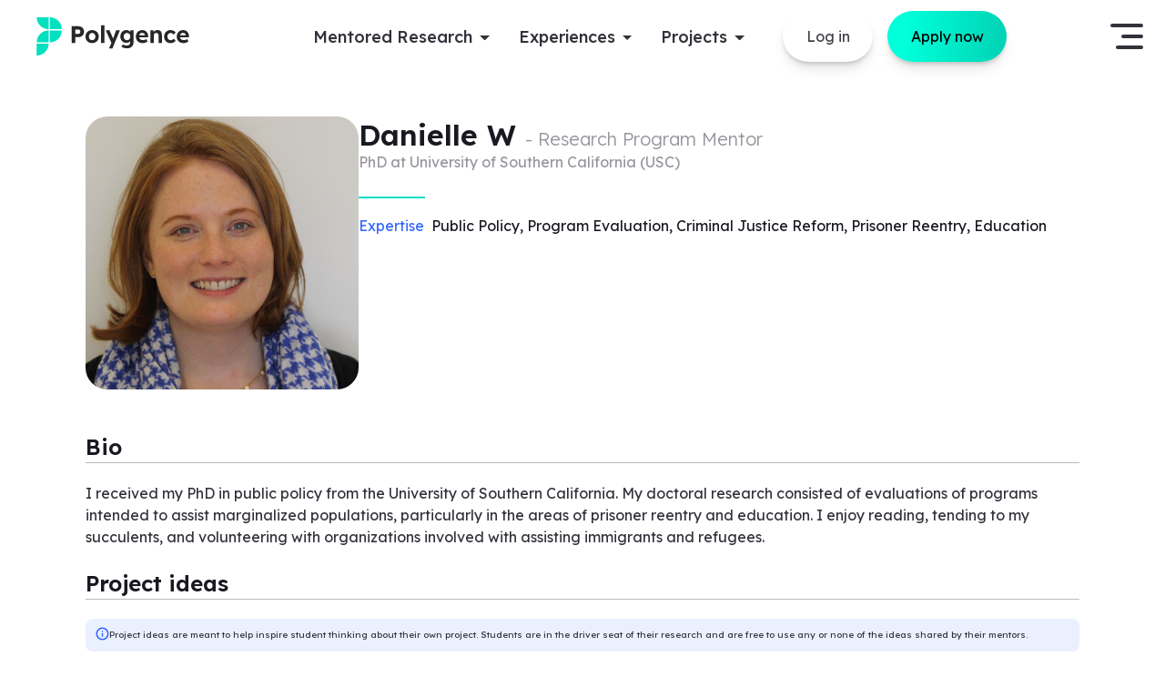

--- FILE ---
content_type: text/html; charset=utf-8
request_url: https://www.polygence.org/mentors/7585/Danielle
body_size: 15144
content:
<!DOCTYPE html><html lang="en"><head><meta charSet="utf-8"/><meta name="viewport" content="width=device-width"/><meta property="og:image" content="https://dpl6hyzg28thp.cloudfront.net/media/polygence-meta-image-2024-03.png"/><script type="application/ld+json">{"@context":"https://schema.org/","@type":"Person","name":"Danielle","image":"https://dpl6hyzg28thp.cloudfront.net/media/cf60b5e7-f24.jpg","jobTitle":"Mentor","knows":"Social Science, Quantitative","url":"https://www.polygence.org/mentors/7585/danielle"}</script><title>Danielle W - Research Program Mentor | Polygence</title><meta name="og:title" property="og:title" content="Danielle W - Research Program Mentor | Polygence"/><meta name="twitter:title" property="twitter:title" content="Danielle W - Research Program Mentor | Polygence"/><meta name="description" property="description" content="Meet Danielle W, one of our research program mentors in Social Science, Quantitative. They have been selected based on academic and teaching background, and the ability to inspire future thinkers and leaders."/><meta name="og:description" property="og:description" content="Meet Danielle W, one of our research program mentors in Social Science, Quantitative. They have been selected based on academic and teaching background, and the ability to inspire future thinkers and leaders."/><meta name="twitter:description" property="twitter:description" content="Meet Danielle W, one of our research program mentors in Social Science, Quantitative. They have been selected based on academic and teaching background, and the ability to inspire future thinkers and leaders."/><meta name="keywords" property="keywords" content="virtual, online, research, opportunities, program, high, school, students, summer"/><meta name="og:url" property="og:url" content="https://www.polygence.org/mentors/7585/danielle"/><link rel="canonical" href="https://www.polygence.org/mentors/7585/danielle"/><meta name="og:type" property="og:type" content="website"/><meta name="twitter:card" property="twitter:card" content="summary_large_image"/><script type="application/ld+json">{"@context":"https://schema.org","@graph":[{"@type":"EducationalOrganization","@id":"https://www.polygence.org/#/schema/Organization/1","name":"Polygence","url":"https://www.polygence.org/","logo":"https://www.polygence.org/_next/image?url=%2F_next%2Fstatic%2Fmedia%2Fpolygence-logo-black.c4d6df1e.svg&w=640&q=80","sameAs":["https://www.facebook.com/polygence/","https://www.instagram.com/polygence/","https://www.linkedin.com/company/polygence/","https://www.twitter.com/polygence/"]},{"@type":"WebSite","@id":"https://www.polygence.org/#/schema/WebSite/1","url":"https://www.polygence.org/","name":"Polygence","publisher":{"@id":"https://www.polygence.org/#/schema/Organization/1"}},{"@type":"WebPage","@id":"https://www.polygence.org/","url":"https://www.polygence.org/","inLanguage":"en-US","name":"Research Mentorship and Support for High Schoolers | Polygence","isPartOf":{"@id":"https://www.polygence.org/#/schema/WebSite/1"}}]}</script><link rel="preload" as="image" media="(width &gt;= 0px) and (resolution &gt;= 2x)" imageSrcSet="https://images.polygence.org/image?quality=50&amp;width=600&amp;url=https%3A%2F%2Fdpl6hyzg28thp.cloudfront.net%2Fmedia%2Fcf60b5e7-f24.jpg 300w" fetchpriority="high"/><link rel="preload" as="image" media="(width &gt;= 0px) and (resolution &lt; 2x)" imageSrcSet="https://images.polygence.org/image?quality=90&amp;width=300&amp;url=https%3A%2F%2Fdpl6hyzg28thp.cloudfront.net%2Fmedia%2Fcf60b5e7-f24.jpg 300w" fetchpriority="high"/><meta name="next-head-count" content="18"/><link rel="icon" href="/favicon.ico"/><link rel="preload" href="/_next/static/media/fd224763ff6f211b-s.p.woff2" as="font" type="font/woff2" crossorigin="anonymous" data-next-font="size-adjust"/><link rel="preload" href="/_next/static/css/8d75713ee8f1961e.css" as="style"/><link rel="stylesheet" href="/_next/static/css/8d75713ee8f1961e.css" data-n-g=""/><link rel="preload" href="/_next/static/css/c3e4d01154de3507.css" as="style"/><link rel="stylesheet" href="/_next/static/css/c3e4d01154de3507.css" data-n-p=""/><noscript data-n-css=""></noscript><script defer="" nomodule="" src="/_next/static/chunks/polyfills-78c92fac7aa8fdd8.js"></script><script src="/_next/static/chunks/webpack-e27b3744381147bf.js" defer=""></script><script src="/_next/static/chunks/framework-89e41cbd2bbf9fee.js" defer=""></script><script src="/_next/static/chunks/main-9eee52854e13b954.js" defer=""></script><script src="/_next/static/chunks/pages/_app-dd3dbd6e8771cba0.js" defer=""></script><script src="/_next/static/chunks/pages/mentors/%5Bid%5D/%5Bname%5D-13417e3b268b8014.js" defer=""></script><script src="/_next/static/DryvqeonS6KLkwpcqkVbe/_buildManifest.js" defer=""></script><script src="/_next/static/DryvqeonS6KLkwpcqkVbe/_ssgManifest.js" defer=""></script></head><body><div id="__next"><header class="__className_9a252d"></header><main class="__className_9a252d"><div class="NavPadding_container__Lf_Mi"></div><div class="NavPadding_helloBarPadding__FY4OF"></div><div class="container my-6 my-md-10"><section class="row mx-0 mb-5 mb-md-10 gap-10"><picture class="d-flex flex-column align-items-center mx-auto p-0 tw-w-fit"><source media="(width &gt;= 0px) and (resolution &gt;= 2x)" srcSet="https://images.polygence.org/image?quality=50&amp;width=600&amp;url=https%3A%2F%2Fdpl6hyzg28thp.cloudfront.net%2Fmedia%2Fcf60b5e7-f24.jpg 300w"/><source media="(width &gt;= 0px) and (resolution &lt; 2x)" srcSet="https://images.polygence.org/image?quality=90&amp;width=300&amp;url=https%3A%2F%2Fdpl6hyzg28thp.cloudfront.net%2Fmedia%2Fcf60b5e7-f24.jpg 300w"/><div style="--width:300px;--height:300px;--color:var(--grayscale-4)" class="p-skeleton text pulse tw-rounded-3xl"></div><img src="https://dpl6hyzg28thp.cloudfront.net/media/cf60b5e7-f24.jpg" alt="profile picture" width="300" height="300" class="tw-hidden tw-rounded-3xl" fetchpriority="high"/></picture><div class="d-flex flex-column col p-md-0"><h1 style="--font-size-base:var(--font-size-h3)" class="heading-default left bold">Danielle<!-- --> <!-- -->W<!-- --> <p title="" style="--font-size-base:var(--font-size-large)" class="text-default left light text-muted d-inline">- Research Program Mentor</p></h1><div class="MentorOverview_elegantSeparator__zVmZ8"><h2 style="--font-size-base:var(--font-size-p)" class="heading-default left normal mb-10 text-muted">PhD at University of Southern California (USC)</h2></div><div class="d-flex flex-row align-items-baseline mb-3"><div class="me-3"><p title="" style="--font-size-base:var(--font-size-medium)" class="text-default left normal text-secondary">Expertise</p></div><div><p title="" style="--font-size-base:var(--font-size-medium)" class="text-default left normal">Public Policy, Program Evaluation, Criminal Justice Reform, Prisoner Reentry, Education</p></div></div></div></section><section class="mb-7 mx-5 mx-md-0"><h3 style="--font-size-base:var(--font-size-h4)" class="heading-default left bold mb-7 MentorOverview_sectionSeparator__kjI17">Bio</h3>I received my PhD in public policy from the University of Southern California. My doctoral research consisted of evaluations of programs intended to assist marginalized populations, particularly in the areas of prisoner reentry and education.

I enjoy reading, tending to my succulents, and volunteering with organizations involved with assisting immigrants and refugees.</section><section class="mb-7 mx-5 mx-md-0"><h3 style="--font-size-base:var(--font-size-h4)" class="heading-default left bold mb-7 MentorOverview_sectionSeparator__kjI17">Project ideas</h3><div class="d-flex MentorOverview_infoBox__32AnH"><svg xmlns="http://www.w3.org/2000/svg" width="15" height="15" viewBox="0 0 24 24" fill="none" stroke="#3366FF" stroke-width="2.5" stroke-linecap="round" stroke-linejoin="round" class="flex-shrink-0"><circle cx="12" cy="12" r="10"></circle><line x1="12" y1="16" x2="12" y2="12"></line><line x1="12" y1="8" x2="12.01" y2="8"></line></svg><div class="MentorOverview_infoBoxText__K3uIP">Project ideas are meant to help inspire student thinking about their own project. Students are in the driver seat of their research and are free to use any or none of the ideas shared by their mentors.</div></div><h4 style="--font-size-base:var(--font-size-h5)" class="heading-default left bold mb-3">There&#x27;s no place like home</h4><p title="" style="--font-size-base:var(--font-size-medium)" class="text-default left light mb-4">This project would consist of examining housing restrictions placed on the formerly incarcerated once they&#x27;re released from custody. The student would then analyze these policies as well as the resulting consequences using a selection of evaluation tools, such as cost-benefit analysis and criteria matrices. Policy recommendations would then be made based on this analysis.</p></section><section class="mb-7 mx-5 mx-md-0"><h3 style="--font-size-base:var(--font-size-h4)" class="heading-default left bold mb-7 MentorOverview_sectionSeparator__kjI17">Coding skills</h3>Stata</section><section class="mb-7 mx-5 mx-md-0"><h3 style="--font-size-base:var(--font-size-h4)" class="heading-default left bold mb-7 MentorOverview_sectionSeparator__kjI17">Teaching experience</h3>For several years I was a teaching assistant and then instructor of record for an upper-level undergraduate course on public policy analysis at the University of Southern California.  I also participated in the teaching assistant fellowship program while at USC and once received the outstanding teaching assistant award.</section><section class="mb-7 mx-5 mx-md-0"><h3 style="--font-size-base:var(--font-size-h4)" class="heading-default left bold mb-7 MentorOverview_sectionSeparator__kjI17">Credentials</h3><div class="mb-10"><h4 class="fw-bold mb-5 MentorOverview_textMedium__R_M55">Work experience</h4><div class="row mx-0"><div class="col mb-5 MentorOverview_textBase__EOR6V"><div><span>Vera Institute of Justice</span><span> (2018 - 2019)</span></div><span class="font-italic font-weight-light text-secondary MentorOverview_textMedium__R_M55">Contractor</span></div></div></div><div class="mb-10"><h4 class="fw-bold mb-5 MentorOverview_textMedium__R_M55">Education</h4><div class="row mx-0"><div class="col mb-5 MentorOverview_textBase__EOR6V"><span class="fw-bold">Duke University</span><div><span>BA Bachelor of Arts</span><span> (2004)</span></div><span class="font-italic font-weight-light text-secondary MentorOverview_textMedium__R_M55">Art history</span></div><div class="col mb-5 MentorOverview_textBase__EOR6V"><span class="fw-bold">American University</span><div><span>MPP Master of Public Policy</span><span> (2011)</span></div></div><div class="col mb-5 MentorOverview_textBase__EOR6V"><span class="fw-bold">University of Southern California (USC)</span><div><span>PhD Doctor of Philosophy</span><span> (2021)</span></div></div></div></div></section><div class="d-flex flex-column align-items-center mt-11"><h4 style="--font-size-base:var(--font-size-h4)" class="heading-default center bold mb-4">Interested in working with expert mentors like Danielle?</h4><a tabindex="0" href="https://app.polygence.org/user/register" id="apply-now-from-mentor" class="mt-5 btn btn-primary"><span class="px-md-5 px-3">Apply now</span></a></div></div></main><footer class="tw-min-h-[400px] __className_9a252d"><div class="tw-relative"><picture class="tw-absolute tw-inset-0 tw-size-full"><source media="(width &gt;= 0px) and (resolution &gt;= 2x)" srcSet="https://images.polygence.org/image?quality=50&amp;width=16&amp;url=https%3A%2F%2Fdpl6hyzg28thp.cloudfront.net%2Fmedia%2Fbackground-footer.webp 16w, https://images.polygence.org/image?quality=50&amp;width=32&amp;url=https%3A%2F%2Fdpl6hyzg28thp.cloudfront.net%2Fmedia%2Fbackground-footer.webp 32w, https://images.polygence.org/image?quality=50&amp;width=48&amp;url=https%3A%2F%2Fdpl6hyzg28thp.cloudfront.net%2Fmedia%2Fbackground-footer.webp 48w, https://images.polygence.org/image?quality=50&amp;width=64&amp;url=https%3A%2F%2Fdpl6hyzg28thp.cloudfront.net%2Fmedia%2Fbackground-footer.webp 64w, https://images.polygence.org/image?quality=50&amp;width=96&amp;url=https%3A%2F%2Fdpl6hyzg28thp.cloudfront.net%2Fmedia%2Fbackground-footer.webp 96w, https://images.polygence.org/image?quality=50&amp;width=128&amp;url=https%3A%2F%2Fdpl6hyzg28thp.cloudfront.net%2Fmedia%2Fbackground-footer.webp 128w, https://images.polygence.org/image?quality=50&amp;width=256&amp;url=https%3A%2F%2Fdpl6hyzg28thp.cloudfront.net%2Fmedia%2Fbackground-footer.webp 256w, https://images.polygence.org/image?quality=50&amp;width=384&amp;url=https%3A%2F%2Fdpl6hyzg28thp.cloudfront.net%2Fmedia%2Fbackground-footer.webp 384w, https://images.polygence.org/image?quality=50&amp;width=640&amp;url=https%3A%2F%2Fdpl6hyzg28thp.cloudfront.net%2Fmedia%2Fbackground-footer.webp 640w, https://images.polygence.org/image?quality=50&amp;width=750&amp;url=https%3A%2F%2Fdpl6hyzg28thp.cloudfront.net%2Fmedia%2Fbackground-footer.webp 750w, https://images.polygence.org/image?quality=50&amp;width=828&amp;url=https%3A%2F%2Fdpl6hyzg28thp.cloudfront.net%2Fmedia%2Fbackground-footer.webp 828w, https://images.polygence.org/image?quality=50&amp;width=1080&amp;url=https%3A%2F%2Fdpl6hyzg28thp.cloudfront.net%2Fmedia%2Fbackground-footer.webp 1080w, https://images.polygence.org/image?quality=50&amp;width=1200&amp;url=https%3A%2F%2Fdpl6hyzg28thp.cloudfront.net%2Fmedia%2Fbackground-footer.webp 1200w, https://images.polygence.org/image?quality=50&amp;width=1920&amp;url=https%3A%2F%2Fdpl6hyzg28thp.cloudfront.net%2Fmedia%2Fbackground-footer.webp 1920w, https://images.polygence.org/image?quality=50&amp;width=2048&amp;url=https%3A%2F%2Fdpl6hyzg28thp.cloudfront.net%2Fmedia%2Fbackground-footer.webp 2048w, https://images.polygence.org/image?quality=50&amp;width=2560&amp;url=https%3A%2F%2Fdpl6hyzg28thp.cloudfront.net%2Fmedia%2Fbackground-footer.webp 2560w, https://images.polygence.org/image?quality=50&amp;width=3840&amp;url=https%3A%2F%2Fdpl6hyzg28thp.cloudfront.net%2Fmedia%2Fbackground-footer.webp 3840w"/><source media="(width &gt;= 0px) and (resolution &lt; 2x)" srcSet="https://images.polygence.org/image?quality=80&amp;width=16&amp;url=https%3A%2F%2Fdpl6hyzg28thp.cloudfront.net%2Fmedia%2Fbackground-footer.webp 16w, https://images.polygence.org/image?quality=80&amp;width=32&amp;url=https%3A%2F%2Fdpl6hyzg28thp.cloudfront.net%2Fmedia%2Fbackground-footer.webp 32w, https://images.polygence.org/image?quality=80&amp;width=48&amp;url=https%3A%2F%2Fdpl6hyzg28thp.cloudfront.net%2Fmedia%2Fbackground-footer.webp 48w, https://images.polygence.org/image?quality=80&amp;width=64&amp;url=https%3A%2F%2Fdpl6hyzg28thp.cloudfront.net%2Fmedia%2Fbackground-footer.webp 64w, https://images.polygence.org/image?quality=80&amp;width=96&amp;url=https%3A%2F%2Fdpl6hyzg28thp.cloudfront.net%2Fmedia%2Fbackground-footer.webp 96w, https://images.polygence.org/image?quality=80&amp;width=128&amp;url=https%3A%2F%2Fdpl6hyzg28thp.cloudfront.net%2Fmedia%2Fbackground-footer.webp 128w, https://images.polygence.org/image?quality=80&amp;width=256&amp;url=https%3A%2F%2Fdpl6hyzg28thp.cloudfront.net%2Fmedia%2Fbackground-footer.webp 256w, https://images.polygence.org/image?quality=80&amp;width=384&amp;url=https%3A%2F%2Fdpl6hyzg28thp.cloudfront.net%2Fmedia%2Fbackground-footer.webp 384w, https://images.polygence.org/image?quality=80&amp;width=640&amp;url=https%3A%2F%2Fdpl6hyzg28thp.cloudfront.net%2Fmedia%2Fbackground-footer.webp 640w, https://images.polygence.org/image?quality=80&amp;width=750&amp;url=https%3A%2F%2Fdpl6hyzg28thp.cloudfront.net%2Fmedia%2Fbackground-footer.webp 750w, https://images.polygence.org/image?quality=80&amp;width=828&amp;url=https%3A%2F%2Fdpl6hyzg28thp.cloudfront.net%2Fmedia%2Fbackground-footer.webp 828w, https://images.polygence.org/image?quality=80&amp;width=1080&amp;url=https%3A%2F%2Fdpl6hyzg28thp.cloudfront.net%2Fmedia%2Fbackground-footer.webp 1080w, https://images.polygence.org/image?quality=80&amp;width=1200&amp;url=https%3A%2F%2Fdpl6hyzg28thp.cloudfront.net%2Fmedia%2Fbackground-footer.webp 1200w, https://images.polygence.org/image?quality=80&amp;width=1920&amp;url=https%3A%2F%2Fdpl6hyzg28thp.cloudfront.net%2Fmedia%2Fbackground-footer.webp 1920w, https://images.polygence.org/image?quality=80&amp;width=2048&amp;url=https%3A%2F%2Fdpl6hyzg28thp.cloudfront.net%2Fmedia%2Fbackground-footer.webp 2048w, https://images.polygence.org/image?quality=80&amp;width=2560&amp;url=https%3A%2F%2Fdpl6hyzg28thp.cloudfront.net%2Fmedia%2Fbackground-footer.webp 2560w, https://images.polygence.org/image?quality=80&amp;width=3840&amp;url=https%3A%2F%2Fdpl6hyzg28thp.cloudfront.net%2Fmedia%2Fbackground-footer.webp 3840w"/><img src="https://images.polygence.org/image?quality=80&amp;width=640&amp;url=https%3A%2F%2Fdpl6hyzg28thp.cloudfront.net%2Fmedia%2Fbackground-footer.webp" alt="background" class="tw-size-full tw-object-cover tw-object-center"/></picture><div class="tw-isolate"><div class="Footer_container__RgZZt d-flex justify-content-center container"><div class="d-flex justify-content-center flex-wrap w-100 row"><div class="mb-11 mb-md-0 col-lg-4 col-sm"><div class="Footer_newLogoImage__tSjJC"><a href="/"><svg xmlns="http://www.w3.org/2000/svg" fill="none" viewBox="0 0 484 120" aria-label="Polygence logo" class="tw-w-[200px]"><path fill="#02E0C0" d="M79.846 37.432c0-9.925-4.005-19.443-11.133-26.463C61.583 3.95 51.915.004 41.83 0v37.432zM41.83 78.59c10.082-.005 19.749-3.948 26.877-10.965s11.135-16.53 11.14-26.453H41.83zM38.015 41.172c-10.082 0-19.751 3.943-26.88 10.96C4.004 59.149 0 68.666 0 78.589h38.015zM0 120c10.082 0 19.752-3.942 26.88-10.959 7.13-7.017 11.135-16.534 11.135-26.458H0zM0 0c0 9.925 4.005 19.444 11.133 26.463 7.13 7.02 16.798 10.965 26.882 10.97V0z"></path><path fill="#fff" d="M111.28 82.583V29.73h22.425q4.681 0 8.456 2.265a15.83 15.83 0 0 1 6.041 6.04q2.265 3.852 2.265 8.684 0 4.907-2.265 8.834a16.8 16.8 0 0 1-6.041 6.267q-3.775 2.265-8.456 2.265h-11.099v18.498zm11.175-28.691h9.966q1.812 0 3.247-.907a7 7 0 0 0 2.265-2.567q.906-1.585.906-3.624 0-2.038-.906-3.549-.831-1.585-2.265-2.416-1.435-.906-3.247-.906h-9.966zM176.18 83.338q-6.115 0-10.948-2.642-4.757-2.718-7.55-7.4-2.719-4.681-2.719-10.721t2.719-10.647q2.793-4.68 7.55-7.399 4.833-2.718 10.948-2.718 6.04 0 10.797 2.718 4.833 2.718 7.551 7.4 2.718 4.605 2.718 10.646 0 6.04-2.718 10.721-2.718 4.682-7.551 7.4-4.756 2.642-10.797 2.642m0-9.362q2.945 0 5.286-1.435 2.34-1.51 3.624-4.077 1.359-2.643 1.359-5.89 0-3.321-1.359-5.889-1.284-2.642-3.624-4.077-2.341-1.51-5.286-1.51-3.02 0-5.361 1.51t-3.699 4.077q-1.359 2.568-1.284 5.89-.075 3.246 1.284 5.889 1.359 2.566 3.699 4.077 2.342 1.435 5.361 1.435M204.633 82.583V26.71h10.722v55.873zM229.962 99.95l8.759-20.538.151 6.191-19.481-42.962h12.157l9.74 23.03q.604 1.283 1.132 3.02.604 1.661.982 3.246l-1.812.755q.453-1.283 1.057-2.944t1.208-3.55l8.381-23.557h12.232l-16.762 39.942-6.871 17.366zM286.574 99.95q-4.758 0-9.363-1.435-4.606-1.36-7.475-3.549l3.775-7.701q1.51 1.057 3.473 1.887a22.6 22.6 0 0 0 4.078 1.284q2.188.453 4.455.453 3.925 0 6.417-1.208 2.567-1.209 3.851-3.624 1.284-2.34 1.284-6.04V73.07l1.812.377q-.453 2.492-2.492 4.606-2.038 2.04-5.134 3.322a17.3 17.3 0 0 1-6.343 1.208q-5.586 0-9.891-2.567t-6.795-7.097q-2.492-4.53-2.492-10.42 0-6.04 2.416-10.646 2.492-4.68 6.72-7.324 4.304-2.718 9.74-2.718 2.266 0 4.304.528 2.115.53 3.851 1.51 1.812.907 3.171 2.115 1.435 1.132 2.341 2.491t1.132 2.718l-2.189.604.302-9.136h10.268v36.922q0 4.908-1.434 8.683-1.435 3.775-4.228 6.343-2.72 2.642-6.72 4.001-3.927 1.36-8.834 1.36m.302-25.974q3.171 0 5.511-1.435 2.416-1.434 3.7-4.001t1.284-6.04q0-3.398-1.284-5.966-1.284-2.642-3.7-4.077-2.34-1.434-5.511-1.435-3.096 0-5.512 1.51-2.341 1.435-3.624 4.002-1.284 2.568-1.284 5.965 0 3.398 1.284 6.04 1.283 2.568 3.624 4.002 2.416 1.435 5.512 1.435M336.64 83.338q-6.493 0-11.326-2.642t-7.55-7.249q-2.72-4.605-2.719-10.57 0-4.606 1.51-8.457 1.51-3.85 4.229-6.644a18.2 18.2 0 0 1 6.418-4.38q3.775-1.585 8.154-1.585 4.077 0 7.551 1.51a16.6 16.6 0 0 1 5.964 4.153q2.568 2.642 3.927 6.267 1.358 3.624 1.208 7.928l-.076 3.322h-32.089l-1.737-6.57h24.992l-1.208 1.36V58.12a7.07 7.07 0 0 0-1.359-3.7 7.64 7.64 0 0 0-2.945-2.567q-1.812-.906-4.077-.906-3.322 0-5.663 1.283-2.265 1.284-3.473 3.776-1.208 2.49-1.208 6.04 0 3.624 1.51 6.267 1.586 2.643 4.379 4.153 2.87 1.434 6.72 1.434 2.643 0 4.833-.83 2.189-.83 4.681-2.87l5.134 7.174a23 23 0 0 1-4.832 3.322 27 27 0 0 1-5.436 1.963q-2.794.68-5.512.68M361.174 82.583V42.641h10.269l.302 8.155-2.114.906q.83-2.718 2.944-4.908 2.19-2.265 5.21-3.624a15.3 15.3 0 0 1 6.342-1.36q4.53 0 7.551 1.813 3.096 1.812 4.606 5.512 1.585 3.623 1.585 8.985v24.463h-10.721V58.95q0-2.718-.755-4.53-.756-1.812-2.341-2.643-1.51-.906-3.775-.755a9.5 9.5 0 0 0-3.398.604 7.4 7.4 0 0 0-2.643 1.586 9.2 9.2 0 0 0-1.736 2.416 7.2 7.2 0 0 0-.604 2.945v24.01h-10.722000000000001M424.754 83.338q-5.738 0-10.268-2.718t-7.173-7.4q-2.568-4.68-2.567-10.645 0-5.89 2.567-10.571 2.643-4.757 7.173-7.475t10.268-2.718q5.361 0 9.816 1.963t6.946 5.436l-5.889 7.098q-1.057-1.435-2.643-2.568a12.9 12.9 0 0 0-3.473-1.887 10.7 10.7 0 0 0-3.775-.68q-3.096 0-5.512 1.51-2.34 1.435-3.7 4.002-1.359 2.568-1.359 5.89 0 3.246 1.359 5.813a11.95 11.95 0 0 0 3.851 4.078q2.417 1.51 5.436 1.51 1.963 0 3.7-.529a11.9 11.9 0 0 0 3.247-1.736 14.6 14.6 0 0 0 2.869-2.718l5.814 7.097q-2.567 3.246-7.098 5.285-4.53 1.963-9.589 1.963M466.508 83.338q-6.493 0-11.326-2.642-4.832-2.643-7.55-7.249t-2.718-10.57q0-4.606 1.51-8.457 1.51-3.85 4.228-6.644a18.2 18.2 0 0 1 6.418-4.38q3.776-1.585 8.154-1.585 4.077 0 7.551 1.51a16.6 16.6 0 0 1 5.965 4.153q2.567 2.642 3.926 6.267 1.36 3.624 1.208 7.928l-.076 3.322h-32.089l-1.737-6.57h24.992l-1.208 1.36V58.12a7.05 7.05 0 0 0-1.359-3.7 7.64 7.64 0 0 0-2.944-2.567q-1.812-.906-4.078-.906-3.321 0-5.663 1.283-2.264 1.284-3.473 3.776-1.208 2.49-1.208 6.04 0 3.624 1.51 6.267 1.586 2.643 4.38 4.153 2.868 1.434 6.719 1.434 2.643 0 4.833-.83t4.681-2.87l5.134 7.174a22.9 22.9 0 0 1-4.832 3.322 27 27 0 0 1-5.436 1.963q-2.794.68-5.512.68"></path></svg></a></div><ul class="Contacts_ul__ctb1Q tw-m-0 tw-list-none tw-ps-0"><li class="tw-flex tw-items-center tw-gap-2"><svg xmlns="http://www.w3.org/2000/svg" fill="none" stroke="currentColor" stroke-linecap="round" stroke-linejoin="round" stroke-width="2" class="tw-size-6 tw-stroke-white" viewBox="0 0 24 24"><path d="M22 16.92v3a2 2 0 0 1-2.18 2 19.8 19.8 0 0 1-8.63-3.07 19.5 19.5 0 0 1-6-6 19.8 19.8 0 0 1-3.07-8.67A2 2 0 0 1 4.11 2h3a2 2 0 0 1 2 1.72 12.8 12.8 0 0 0 .7 2.81 2 2 0 0 1-.45 2.11L8.09 9.91a16 16 0 0 0 6 6l1.27-1.27a2 2 0 0 1 2.11-.45 12.8 12.8 0 0 0 2.81.7A2 2 0 0 1 22 16.92"></path></svg><span>+1 (650) 600 6458</span></li><li class="tw-flex tw-items-center tw-gap-2"><svg xmlns="http://www.w3.org/2000/svg" fill="none" stroke="currentColor" stroke-linecap="round" stroke-linejoin="round" stroke-width="2" class="tw-size-6 tw-stroke-white" viewBox="0 0 24 24"><path d="M4 4h16c1.1 0 2 .9 2 2v12c0 1.1-.9 2-2 2H4c-1.1 0-2-.9-2-2V6c0-1.1.9-2 2-2"></path><path d="m22 6-10 7L2 6"></path></svg><span><a href="/cdn-cgi/l/email-protection" class="__cf_email__" data-cfemail="d9aaadacbdbcb7adaa99a9b6b5a0bebcb7babcf7b6abbe">[email&#160;protected]</a></span></li></ul><div class="tw-flex tw-gap-2"><a href="https://www.facebook.com/polygence/" target="_blank" rel="noopener noreferrer"><svg xmlns="http://www.w3.org/2000/svg" xml:space="preserve" viewBox="0 0 32 32" aria-label="Facebook" class="tw-size-10"><path fill="#fff" d="M16 0C7.163 0 0 7.163 0 16s7.163 16 16 16 16-7.164 16-16S24.837 0 16 0"></path><path fill="#031C5B" d="M13.69 24.903h3.679v-8.904h2.454l.325-3.068h-2.779l.004-1.536c0-.8.076-1.229 1.224-1.229h1.534V7.097h-2.455c-2.949 0-3.986 1.489-3.986 3.992v1.842h-1.838V16h1.838z"></path></svg></a><a href="https://www.linkedin.com/company/polygence/" target="_blank" rel="noopener noreferrer"><svg xmlns="http://www.w3.org/2000/svg" xml:space="preserve" viewBox="0 0 32 32" aria-label="LinkedIn" class="tw-size-10"><path fill="#fff" d="M16 0C7.163 0 0 7.163 0 16s7.163 16 16 16 16-7.164 16-16S24.837 0 16 0"></path><path fill="#031C5B" d="M24.294 22.942v-6.137c0-3.288-1.755-4.818-4.096-4.818-1.889 0-2.735 1.039-3.206 1.768v-1.517h-3.558c.047 1.005 0 10.704 0 10.704h3.558v-5.978c0-.319.023-.639.117-.867.257-.639.842-1.301 1.825-1.301 1.288 0 1.803.981 1.803 2.42v5.727zM9.685 10.777c1.24 0 2.013-.823 2.013-1.85-.023-1.05-.773-1.849-1.99-1.849s-2.012.799-2.012 1.849c0 1.028.772 1.85 1.967 1.85zm1.779 12.165V12.238H7.907v10.704z"></path></svg></a><a href="https://www.instagram.com/polygence/" target="_blank" rel="noopener noreferrer"><svg xmlns="http://www.w3.org/2000/svg" xml:space="preserve" viewBox="0 0 32 32" aria-label="Instagram" class="tw-size-10"><path fill="#fff" d="M16 0C7.163 0 0 7.163 0 16s7.163 16 16 16 16-7.164 16-16S24.837 0 16 0"></path><path fill="#031C5B" d="M22.057 7.93H9.943c-1.14 0-2.019.879-2.019 2.019v12.113c0 1.14.879 2.019 2.019 2.019h12.113c1.14 0 2.019-.879 2.019-2.019V9.949a1.986 1.986 0 0 0-2.018-2.019m-6.045 4.903c1.791 0 3.243 1.407 3.243 3.142s-1.452 3.142-3.243 3.142-3.242-1.408-3.242-3.142c0-1.736 1.452-3.142 3.242-3.142m6.045 8.724c0 .354-.151.505-.505.505H10.448c-.353 0-.505-.151-.505-.505v-7.066l1.258.274a4.7 4.7 0 0 0-.208 1.385c0 2.684 2.248 4.863 5.018 4.863 2.772 0 5.019-2.178 5.019-4.863a4.7 4.7 0 0 0-.208-1.385l1.234-.274zm0-9.085a.505.505 0 0 1-.505.505h-2.019a.505.505 0 0 1-.505-.505v-2.019c0-.279.226-.505.505-.505h2.019c.279 0 .505.226.505.505z"></path></svg></a><a href="https://www.twitter.com/polygence/" target="_blank" rel="noopener noreferrer"><svg xmlns="http://www.w3.org/2000/svg" xml:space="preserve" viewBox="0 0 32 32" aria-label="Twitter" class="tw-size-10"><path fill="#fff" d="M16 0C7.163 0 0 7.163 0 16s7.163 16 16 16 16-7.164 16-16S24.837 0 16 0"></path><path fill="#031C5B" d="M18.226 8.886c-1.59.579-2.595 2.071-2.481 3.704l.038.63-.636-.077c-2.315-.296-4.338-1.299-6.056-2.984l-.84-.836-.215.617c-.458 1.376-.165 2.83.789 3.808.509.54.394.617-.483.296-.305-.103-.573-.18-.598-.141-.089.09.216 1.26.458 1.724.331.644 1.005 1.273 1.743 1.647l.624.296-.739.011c-.712 0-.738.013-.661.284.254.836 1.259 1.724 2.379 2.11l.789.27-.687.412a7.1 7.1 0 0 1-3.41.951c-.573.013-1.044.064-1.044.103 0 .128 1.553.848 2.455 1.132 2.71.836 5.929.475 8.346-.952 1.718-1.016 3.435-3.036 4.237-4.992.433-1.041.865-2.945.865-3.858 0-.592.038-.669.75-1.376.42-.412.814-.862.891-.99.128-.245.114-.245-.534-.026-1.081.386-1.234.335-.699-.244.394-.412.865-1.158.865-1.376 0-.038-.191.026-.407.141-.229.129-.738.322-1.12.437l-.687.219-.623-.426c-.344-.231-.826-.489-1.081-.566-.65-.18-1.642-.154-2.228.052"></path></svg></a><a href="https://www.youtube.com/channel/UCX4ShyUkdBa-KJ_Zl_fg8eQ" target="_blank" rel="noopener noreferrer"><svg xmlns="http://www.w3.org/2000/svg" xml:space="preserve" viewBox="0 0 32 32" aria-label="Youtube" class="tw-size-10"><path fill="#fff" d="M16-.005c-8.837 0-16 7.163-16 16s7.163 16 16 16 16-7.164 16-16-7.163-16-16-16"></path><path fill="#031C5B" d="M15.997 15.202c0-.001 6.331.009 7.082.76.754.752.763 4.462.763 4.483 0 0-.006 3.73-.763 4.484-.752.749-7.082.766-7.082.766s-6.33-.016-7.083-.766c-.754-.752-.755-4.456-.755-4.484 0-.021.002-3.731.755-4.483.753-.75 7.083-.76 7.083-.76"></path><path fill="#fff" d="M22.491 21.325v-1.186q0-.662-.336-1.014-.338-.353-.966-.353-.614 0-1.002.381-.388.382-.389.986v2.089q.002.674.354 1.055.354.383.968.383.683 0 1.026-.36.345-.364.344-1.079v-.239h-.94v.212q-.001.412-.092.531-.09.12-.318.12-.218 0-.31-.141-.089-.142-.089-.51v-.875zm-1.75-.726v-.47q0-.293.094-.417.096-.13.314-.128.21-.001.303.128.096.124.097.417v.47zM19.09 19.126q-.228-.296-.663-.296a.9.9 0 0 0-.422.111 1.4 1.4 0 0 0-.392.323v-2.031h-.924v6.306h.924v-.357q.18.214.391.315.208.101.478.101.408.001.622-.263t.215-.757v-2.582q.001-.572-.229-.87m-.712 3.323q-.001.224-.08.32-.078.1-.246.099a.5.5 0 0 1-.221-.05.8.8 0 0 1-.218-.164v-2.899a.7.7 0 0 1 .189-.142.43.43 0 0 1 .194-.045q.185 0 .285.121.097.122.097.357zM15.087 23.538v-.511q-.254.284-.529.431-.274.149-.531.148-.316.001-.478-.208-.159-.207-.16-.623v-3.89h.914v3.568q0 .166.056.24.06.075.188.074a.5.5 0 0 0 .256-.099q.154-.098.284-.249v-3.534H16v4.653zM11.921 18.149v5.389h-1.032v-5.389H9.823v-.916h3.164v.916z"></path><path fill="#031C5B" d="M21.146 13.251h-1.03v-.566a2.2 2.2 0 0 1-.592.476 1.3 1.3 0 0 1-.597.164q-.359 0-.538-.229t-.181-.687V8.126h1.028v3.929q.001.182.067.263.064.082.209.082a.6.6 0 0 0 .287-.108q.173-.108.317-.276v-3.89h1.03zM16.965 8.369q-.41-.372-1.049-.373-.702 0-1.117.353-.417.352-.416.949v2.656q0 .653.405 1.04.407.386 1.082.386.702 0 1.104-.374.399-.374.399-1.031V9.327a1.25 1.25 0 0 0-.408-.958m-.642 3.683a.43.43 0 0 1-.123.324.46.46 0 0 1-.332.117q-.206 0-.314-.115a.46.46 0 0 1-.111-.326V9.26q0-.168.118-.272a.45.45 0 0 1 .307-.103q.203 0 .329.103.126.104.126.272zM11.578 6.305H10.41l1.38 4.194v2.752h1.16v-2.882l1.349-4.064H13.12l-.716 2.776h-.073z"></path></svg></a></div><div style="--spacer-base:var(--space-6)" class="spacer"></div><div class="tw-flex tw-gap-3"><a href="https://apps.apple.com/us/app/polygence-v2/id1664081406" target="_blank" rel="noopener noreferrer"><svg xmlns="http://www.w3.org/2000/svg" width="119.664" height="40" aria-label="Polygence iPhone App" class="tw-h-10 tw-w-[120px]"><path d="M110.135 0H9.535Q8.986 0 8.44.002q-.457.004-.919.013A13 13 0 0 0 5.517.19a6.7 6.7 0 0 0-1.9.627 6.4 6.4 0 0 0-1.62 1.18A6.3 6.3 0 0 0 .82 3.617a6.6 6.6 0 0 0-.625 1.903 13 13 0 0 0-.179 2.002c-.01.307-.01.615-.015.921V31.56c.005.31.006.61.015.921a13 13 0 0 0 .18 2.002 6.6 6.6 0 0 0 .624 1.905A6.2 6.2 0 0 0 1.998 38a6.3 6.3 0 0 0 1.618 1.179 6.7 6.7 0 0 0 1.901.63 13.5 13.5 0 0 0 2.004.177c.31.007.613.011.919.011.366.002.728.002 1.095.002h100.6c.36 0 .724 0 1.084-.002.304 0 .617-.004.922-.01a13 13 0 0 0 2-.178 6.8 6.8 0 0 0 1.908-.63A6.3 6.3 0 0 0 117.666 38a6.4 6.4 0 0 0 1.182-1.614 6.6 6.6 0 0 0 .619-1.905 13.5 13.5 0 0 0 .185-2.002c.004-.31.004-.61.004-.921.008-.364.008-.725.008-1.094V9.536q.002-.549-.008-1.092.001-.46-.004-.92a13.5 13.5 0 0 0-.185-2.003 6.6 6.6 0 0 0-.62-1.903 6.47 6.47 0 0 0-2.798-2.8 6.8 6.8 0 0 0-1.908-.627 13 13 0 0 0-2-.176c-.305-.005-.618-.011-.922-.013-.36-.002-.725-.002-1.084-.002Z" style="fill:#a6a6a6"></path><path d="M8.445 39.125c-.305 0-.602-.004-.904-.01a13 13 0 0 1-1.87-.164 5.9 5.9 0 0 1-1.656-.548 5.4 5.4 0 0 1-1.397-1.016 5.3 5.3 0 0 1-1.02-1.397 5.7 5.7 0 0 1-.544-1.657 12.4 12.4 0 0 1-.166-1.875c-.007-.21-.015-.913-.015-.913v-23.1s.009-.692.015-.895a12.4 12.4 0 0 1 .165-1.872 5.8 5.8 0 0 1 .544-1.662 5.4 5.4 0 0 1 1.015-1.398 5.6 5.6 0 0 1 1.402-1.023 5.8 5.8 0 0 1 1.653-.544A12.6 12.6 0 0 1 7.543.887l.902-.012h102.769l.913.013a12.4 12.4 0 0 1 1.858.162 6 6 0 0 1 1.671.548 5.6 5.6 0 0 1 2.415 2.42 5.8 5.8 0 0 1 .535 1.649 13 13 0 0 1 .174 1.887c.003.283.003.588.003.89.008.375.008.732.008 1.092v20.929c0 .363 0 .718-.008 1.075 0 .325 0 .623-.004.93a13 13 0 0 1-.17 1.853 5.7 5.7 0 0 1-.54 1.67 5.5 5.5 0 0 1-1.016 1.386 5.4 5.4 0 0 1-1.4 1.022 5.9 5.9 0 0 1-1.668.55 12.5 12.5 0 0 1-1.869.163c-.293.007-.6.011-.897.011l-1.084.002Z"></path><g data-name="&lt;Group&gt;"><g data-name="&lt;Group&gt;"><path d="M24.769 20.3a4.95 4.95 0 0 1 2.356-4.151 5.07 5.07 0 0 0-3.99-2.158c-1.68-.176-3.308 1.005-4.164 1.005-.872 0-2.19-.988-3.608-.958a5.32 5.32 0 0 0-4.473 2.728c-1.934 3.348-.491 8.269 1.361 10.976.927 1.325 2.01 2.805 3.428 2.753 1.387-.058 1.905-.885 3.58-.885 1.658 0 2.144.885 3.59.852 1.489-.025 2.426-1.332 3.32-2.67a11 11 0 0 0 1.52-3.092 4.78 4.78 0 0 1-2.92-4.4M22.037 12.21a4.87 4.87 0 0 0 1.115-3.49 4.96 4.96 0 0 0-3.208 1.66A4.64 4.64 0 0 0 18.8 13.74a4.1 4.1 0 0 0 3.237-1.53" data-name="&lt;Path&gt;" style="fill:#fff"></path></g><path d="M42.302 27.14H37.57l-1.137 3.356h-2.005l4.484-12.418h2.083l4.483 12.418h-2.039Zm-4.243-1.55h3.752l-1.85-5.446h-.051ZM55.16 25.97c0 2.813-1.506 4.62-3.779 4.62a3.07 3.07 0 0 1-2.848-1.583h-.043v4.484H46.63V21.442h1.8v1.506h.033a3.21 3.21 0 0 1 2.883-1.6c2.298 0 3.813 1.816 3.813 4.622m-1.91 0c0-1.833-.948-3.038-2.393-3.038-1.42 0-2.375 1.23-2.375 3.038 0 1.824.955 3.046 2.375 3.046 1.445 0 2.393-1.197 2.393-3.046M65.125 25.97c0 2.813-1.506 4.62-3.779 4.62a3.07 3.07 0 0 1-2.848-1.583h-.043v4.484h-1.859V21.442h1.799v1.506h.034a3.21 3.21 0 0 1 2.883-1.6c2.298 0 3.813 1.816 3.813 4.622m-1.91 0c0-1.833-.948-3.038-2.393-3.038-1.42 0-2.375 1.23-2.375 3.038 0 1.824.955 3.046 2.375 3.046 1.445 0 2.392-1.197 2.392-3.046M71.71 27.036c.138 1.232 1.334 2.04 2.97 2.04 1.566 0 2.693-.808 2.693-1.919 0-.964-.68-1.54-2.29-1.936l-1.609-.388c-2.28-.55-3.339-1.617-3.339-3.348 0-2.142 1.867-3.614 4.519-3.614 2.624 0 4.423 1.472 4.483 3.614h-1.876c-.112-1.239-1.136-1.987-2.634-1.987s-2.521.757-2.521 1.858c0 .878.654 1.395 2.255 1.79l1.368.336c2.548.603 3.606 1.626 3.606 3.443 0 2.323-1.85 3.778-4.793 3.778-2.754 0-4.614-1.42-4.734-3.667ZM83.346 19.3v2.142h1.722v1.472h-1.722v4.991c0 .776.345 1.137 1.102 1.137a6 6 0 0 0 .611-.043v1.463a5 5 0 0 1-1.032.086c-1.833 0-2.548-.689-2.548-2.445v-5.189h-1.316v-1.472h1.316V19.3ZM86.065 25.97c0-2.849 1.678-4.639 4.294-4.639 2.625 0 4.295 1.79 4.295 4.639 0 2.856-1.661 4.638-4.295 4.638s-4.294-1.782-4.294-4.638m6.695 0c0-1.954-.895-3.108-2.401-3.108s-2.4 1.162-2.4 3.108c0 1.962.894 3.106 2.4 3.106s2.401-1.144 2.401-3.106M96.186 21.442h1.773v1.541h.043a2.16 2.16 0 0 1 2.177-1.635 3 3 0 0 1 .637.069v1.738a2.6 2.6 0 0 0-.835-.112 1.873 1.873 0 0 0-1.937 2.083v5.37h-1.858ZM109.384 27.837c-.25 1.643-1.85 2.771-3.898 2.771-2.634 0-4.269-1.764-4.269-4.595 0-2.84 1.644-4.682 4.19-4.682 2.506 0 4.08 1.72 4.08 4.466v.637h-6.394v.112a2.358 2.358 0 0 0 2.436 2.564 2.05 2.05 0 0 0 2.09-1.273Zm-6.282-2.702h4.526a2.177 2.177 0 0 0-2.22-2.298 2.29 2.29 0 0 0-2.306 2.298" style="fill:#fff"></path></g><g data-name="&lt;Group&gt;"><path d="M37.826 8.731a2.64 2.64 0 0 1 2.808 2.965c0 1.906-1.03 3.002-2.808 3.002h-2.155V8.73Zm-1.228 5.123h1.125a1.876 1.876 0 0 0 1.967-2.146 1.88 1.88 0 0 0-1.967-2.134h-1.125ZM41.68 12.444a2.133 2.133 0 1 1 4.248 0 2.134 2.134 0 1 1-4.247 0m3.334 0c0-.976-.439-1.547-1.208-1.547-.773 0-1.207.571-1.207 1.547 0 .984.434 1.55 1.207 1.55.77 0 1.208-.57 1.208-1.55M51.573 14.698h-.922l-.93-3.317h-.07l-.927 3.317h-.913l-1.242-4.503h.902l.806 3.436h.067l.926-3.436h.852l.926 3.436h.07l.803-3.436h.889ZM53.854 10.195h.855v.715h.066a1.35 1.35 0 0 1 1.344-.802 1.465 1.465 0 0 1 1.559 1.675v2.915h-.889v-2.692c0-.724-.314-1.084-.972-1.084a1.033 1.033 0 0 0-1.075 1.141v2.635h-.888ZM59.094 8.437h.888v6.26h-.888ZM61.218 12.444a2.133 2.133 0 1 1 4.247 0 2.134 2.134 0 1 1-4.247 0m3.333 0c0-.976-.439-1.547-1.208-1.547-.773 0-1.207.571-1.207 1.547 0 .984.434 1.55 1.207 1.55.77 0 1.208-.57 1.208-1.55M66.4 13.424c0-.81.604-1.278 1.676-1.344l1.22-.07v-.389c0-.475-.315-.744-.922-.744-.497 0-.84.182-.939.5h-.86c.09-.773.818-1.27 1.84-1.27 1.128 0 1.765.563 1.765 1.514v3.077h-.855v-.633h-.07a1.52 1.52 0 0 1-1.353.707 1.36 1.36 0 0 1-1.501-1.348m2.895-.384v-.377l-1.1.07c-.62.042-.9.253-.9.65 0 .405.351.64.834.64a1.06 1.06 0 0 0 1.166-.983M71.348 12.444c0-1.423.732-2.324 1.87-2.324a1.48 1.48 0 0 1 1.38.79h.067V8.437h.888v6.26h-.851v-.71h-.07a1.56 1.56 0 0 1-1.415.785c-1.145 0-1.869-.901-1.869-2.328m.918 0c0 .955.45 1.53 1.203 1.53.75 0 1.212-.583 1.212-1.526 0-.938-.468-1.53-1.212-1.53-.748 0-1.203.58-1.203 1.526M79.23 12.444a2.133 2.133 0 1 1 4.247 0 2.134 2.134 0 1 1-4.247 0m3.333 0c0-.976-.438-1.547-1.208-1.547-.772 0-1.207.571-1.207 1.547 0 .984.435 1.55 1.207 1.55.77 0 1.208-.57 1.208-1.55M84.67 10.195h.855v.715h.066a1.35 1.35 0 0 1 1.344-.802 1.465 1.465 0 0 1 1.559 1.675v2.915h-.889v-2.692c0-.724-.314-1.084-.972-1.084a1.033 1.033 0 0 0-1.075 1.141v2.635h-.889ZM93.515 9.074v1.141h.976v.749h-.976v2.315c0 .472.194.679.637.679a3 3 0 0 0 .339-.021v.74a3 3 0 0 1-.484.046c-.988 0-1.381-.348-1.381-1.216v-2.543h-.715v-.749h.715V9.074ZM95.705 8.437h.88v2.481h.07a1.39 1.39 0 0 1 1.374-.806 1.483 1.483 0 0 1 1.55 1.679v2.907h-.889V12.01c0-.72-.335-1.084-.963-1.084a1.052 1.052 0 0 0-1.134 1.142v2.63h-.888ZM104.761 13.482a1.83 1.83 0 0 1-1.95 1.303 2.045 2.045 0 0 1-2.081-2.325 2.077 2.077 0 0 1 2.076-2.352c1.253 0 2.009.856 2.009 2.27v.31h-3.18v.05a1.19 1.19 0 0 0 1.2 1.29 1.08 1.08 0 0 0 1.07-.546Zm-3.126-1.451h2.275a1.086 1.086 0 0 0-1.109-1.167 1.15 1.15 0 0 0-1.166 1.167" style="fill:#fff"></path></g></svg></a><a href="https://play.google.com/store/apps/details?id=org.polygence.mobileapp&amp;hl=en_US" target="_blank" rel="noopener noreferrer"><svg xmlns="http://www.w3.org/2000/svg" xml:space="preserve" viewBox="0 0 180 53.333" aria-label="Polygence Android App" class="tw-h-10 tw-w-[120px]"><path fill="#100f0d" d="M173.33 53.333H6.67c-3.667 0-6.666-3-6.666-6.666v-40c0-3.666 3-6.666 6.666-6.666h166.66c3.667 0 6.667 3 6.667 6.666v40c0 3.666-3 6.666-6.667 6.666"></path><path fill="#a2a2a1" d="M173.33.001H6.67c-3.667 0-6.666 3-6.666 6.667v39.999c0 3.666 3 6.666 6.666 6.666h166.66c3.667 0 6.667-3 6.667-6.666v-40c0-3.666-3-6.666-6.667-6.666m0 1.066c3.088 0 5.6 2.513 5.6 5.6v40c0 3.087-2.512 5.6-5.6 5.6H6.67a5.606 5.606 0 0 1-5.6-5.6v-40c0-3.087 2.512-5.6 5.6-5.6z"></path><path fill="#fff" d="M142.58 40h2.488V23.331h-2.488zm22.409-10.664-2.852 7.226h-.085l-2.96-7.226h-2.68l4.44 10.1-2.532 5.619h2.595l6.84-15.719zm-14.11 8.77c-.813 0-1.95-.407-1.95-1.415 0-1.286 1.415-1.78 2.637-1.78 1.093 0 1.609.236 2.273.558a3.016 3.016 0 0 1-2.96 2.638zm.301-9.135c-1.801 0-3.666.794-4.438 2.553l2.208.921c.472-.921 1.35-1.221 2.273-1.221 1.287 0 2.595.77 2.616 2.144v.171c-.45-.257-1.416-.643-2.595-.643-2.381 0-4.804 1.308-4.804 3.752 0 2.23 1.952 3.667 4.139 3.667 1.672 0 2.596-.75 3.173-1.63h.087v1.288h2.403v-6.391c0-2.96-2.211-4.61-5.062-4.61m-15.376 2.394h-3.538v-5.713h3.538c1.86 0 2.916 1.54 2.916 2.856 0 1.292-1.056 2.857-2.916 2.857m-.064-8.034h-5.961v16.67h2.487v-6.315h3.474c2.758 0 5.468-1.996 5.468-5.177s-2.71-5.177-5.468-5.177zM103.233 38.11c-1.718 0-3.157-1.44-3.157-3.415 0-1.998 1.439-3.458 3.157-3.458 1.697 0 3.029 1.46 3.029 3.458 0 1.976-1.332 3.415-3.029 3.415m2.857-7.84h-.086c-.558-.666-1.633-1.267-2.985-1.267-2.836 0-5.435 2.492-5.435 5.692 0 3.179 2.599 5.65 5.435 5.65 1.352 0 2.427-.602 2.985-1.29h.086v.816c0 2.17-1.16 3.33-3.029 3.33-1.524 0-2.47-1.095-2.856-2.019l-2.17.902c.623 1.503 2.277 3.351 5.027 3.351 2.921 0 5.392-1.719 5.392-5.908v-10.18h-2.364zm4.082 9.73h2.49V23.33h-2.49zm6.164-5.498c-.064-2.191 1.698-3.308 2.965-3.308.988 0 1.825.494 2.105 1.202zm7.733-1.89c-.473-1.268-1.912-3.61-4.854-3.61-2.922 0-5.35 2.3-5.35 5.672 0 3.179 2.407 5.67 5.628 5.67 2.6 0 4.104-1.589 4.727-2.513l-1.933-1.289c-.645.946-1.525 1.569-2.794 1.569-1.266 0-2.169-.58-2.748-1.72l7.582-3.135zm-60.41-1.87v2.407h5.757c-.172 1.353-.623 2.34-1.31 3.028-.838.838-2.148 1.762-4.446 1.762-3.545 0-6.315-2.857-6.315-6.401s2.77-6.402 6.315-6.402c1.912 0 3.307.752 4.339 1.719l1.697-1.697c-1.44-1.375-3.351-2.427-6.036-2.427-4.855 0-8.937 3.952-8.937 8.807 0 4.854 4.082 8.806 8.937 8.806 2.62 0 4.596-.859 6.143-2.47 1.59-1.59 2.084-3.823 2.084-5.628 0-.558-.044-1.073-.13-1.503zm14.773 7.368c-1.719 0-3.201-1.417-3.201-3.436 0-2.041 1.482-3.437 3.2-3.437s3.201 1.396 3.201 3.437c0 2.019-1.482 3.436-3.2 3.436m0-9.107c-3.137 0-5.693 2.384-5.693 5.67 0 3.266 2.556 5.671 5.693 5.671s5.692-2.405 5.692-5.67c0-3.287-2.556-5.671-5.692-5.671m12.417 9.107c-1.718 0-3.2-1.417-3.2-3.436 0-2.041 1.482-3.437 3.2-3.437s3.2 1.396 3.2 3.437c0 2.019-1.481 3.436-3.2 3.436m0-9.107c-3.136 0-5.692 2.384-5.692 5.67 0 3.266 2.556 5.671 5.692 5.671s5.693-2.405 5.693-5.67c0-3.287-2.556-5.671-5.693-5.671"></path><path fill="#eb3131" d="M27.622 25.899 13.428 40.965l.002.009a3.833 3.833 0 0 0 5.648 2.312l.046-.026 15.978-9.22z"></path><path fill="#f6b60b" d="m41.983 23.334-.014-.01-6.898-3.998L27.3 26.24l7.8 7.798 6.861-3.96a3.836 3.836 0 0 0 .023-6.745"></path><path fill="#5778c5" d="M13.426 12.37q-.129.473-.13.987V39.98q0 .513.13.985l14.685-14.68z"></path><path fill="#3bad49" d="m27.727 26.668 7.347-7.345-15.96-9.254a3.843 3.843 0 0 0-5.687 2.297v.004z"></path><path fill="#fff" stroke="#fff" stroke-miterlimit="10" stroke-width="0.267" d="M63.193 13.042h-3.89v.963h2.915c-.08.785-.392 1.402-.919 1.85-.527.447-1.2.672-1.995.672q-1.31-.001-2.22-.908c-.593-.616-.895-1.379-.895-2.298 0-.918.302-1.68.896-2.298q.91-.906 2.219-.906c.448 0 .875.077 1.266.246.392.169.706.404.952.706l.74-.74a3.3 3.3 0 0 0-1.288-.885 4.4 4.4 0 0 0-1.67-.314q-1.748 0-2.959 1.21-1.21 1.214-1.21 2.981c0 1.177.404 2.175 1.21 2.982q1.21 1.21 2.958 1.21c1.223 0 2.198-.392 2.948-1.188.66-.662.998-1.558.998-2.679 0-.19-.023-.391-.056-.604zM64.7 9.309v8.025h4.685v-.986h-3.654v-2.545h3.296v-.963H65.73v-2.544h3.654V9.31zm11.255.987V9.31H70.44v.987h2.242v7.038h1.031v-7.038zm4.992-.987h-1.03v8.025h1.03zm6.807.987V9.31h-5.515v.987h2.242v7.038h1.031v-7.038zm10.406.057c-.796-.82-1.77-1.223-2.936-1.223s-2.141.404-2.937 1.21c-.796.796-1.187 1.794-1.187 2.981s.391 2.186 1.187 2.982c.796.806 1.77 1.21 2.937 1.21 1.155 0 2.14-.404 2.936-1.21.796-.796 1.187-1.794 1.187-2.982 0-1.177-.391-2.173-1.187-2.968zm-5.133.67q.888-.906 2.197-.906t2.186.906c.594.594.885 1.369.885 2.298 0 .932-.291 1.704-.885 2.298q-.876.907-2.186.908-1.31-.001-2.197-.908c-.582-.606-.873-1.366-.873-2.298 0-.929.291-1.691.873-2.298zm8.77 1.313-.043-1.548h.043l4.08 6.546h1.076V9.309h-1.03v4.695l.043 1.548h-.044l-3.9-6.243h-1.256v8.025h1.031z"></path></svg></a></div><ul class="tw-m-0 tw-list-none tw-ps-0"><li class="mb-2 mt-4"><a href="/privacy-policy">Privacy Policy</a></li><li class="mb-2"><a href="/terms-of-use">Terms &amp; Conditions</a></li></ul><div style="--spacer-base:var(--space-6)" class="spacer"></div><p>© <!-- -->2026<!-- --> Polygence</p><p>We ❤ our students and mentors!</p></div><div class="mb-11 mb-md-0 col-sm"><div class="gap-7 w-100 FooterLinks_linksContainer__xa1g9"><div class="FooterLinks_linksSection__V56n8"><p style="--font-size-base:var(--font-size-h3)" class="heading-default center normal tw-mb-3 tw-text-start tw-font-normal tw-text-primary">Programs</p><ul class="FooterLinks_ul__Tku9H tw-m-0 tw-list-none tw-ps-0"><li class="tw-mb-2"><a href="/core-program">Core Program</a></li><li class="tw-mb-2"><a href="/premium-showcasing-support">Premium Showcasing Support</a></li><li class="tw-mb-2"><a href="/polygence-pods">Pods</a></li><li class="tw-mb-2"><a href="/earn-credits">GATI academic credit program</a></li></ul></div><div class="FooterLinks_linksSection__V56n8"><p style="--font-size-base:var(--font-size-h3)" class="heading-default center normal tw-mb-3 tw-text-start tw-font-normal tw-text-primary">About</p><ul class="FooterLinks_ul__Tku9H tw-m-0 tw-list-none tw-ps-0"><li class="tw-mb-2"><a href="/about">About Us</a></li><li class="tw-mb-2"><a href="/team">Team</a></li><li class="tw-mb-2"><a href="/careers">Careers</a></li></ul></div><div class="FooterLinks_linksSection__V56n8"><p style="--font-size-base:var(--font-size-h3)" class="heading-default center normal tw-mb-3 tw-text-start tw-font-normal tw-text-primary">Resources</p><ul class="FooterLinks_ul__Tku9H tw-m-0 tw-list-none tw-ps-0"><li class="tw-mb-2"><a href="/projects">Projects</a></li><li class="tw-mb-2"><a href="/mentors">Mentors</a></li><li class="tw-mb-2"><a href="/project-ideas">Project Ideas</a></li><li class="tw-mb-2"><a href="/research-ideas-for-high-school-students">Research Ideas</a></li><li class="tw-mb-2"><a href="/showcasing-opportunities">Showcasing Opportunities</a></li><li class="tw-mb-2"><a href="/counselor">For Education Consultants</a></li><li class="tw-mb-2"><a href="/mentor">For Mentors</a></li><li class="tw-mb-2"><a href="/blog">Blog</a></li><li class="tw-mb-2"><a href="/faq">Student FAQ</a></li><li class="tw-mb-2"><a href="/mentor-faq">Mentor FAQ</a></li><li class="tw-mb-2"><a href="/scholars">Scholars</a></li><li class="tw-mb-2"><a href="/reviews">Reviews</a></li><li class="tw-mb-2"><a href="/symposium">Symposium</a></li><li class="tw-mb-2"><a href="https://research-archive.org/index.php/rars " target="_blank" rel="noopener noreferrer">Research Archive</a></li><li class="tw-mb-2"><a href="/blog/top-25-research-opportunities-for-high-school-students">Top Research Opportunities For High School Students</a></li><li class="tw-mb-2"><a href="/white-papers">Thought Leadership</a></li></ul></div></div></div></div></div></div></div></footer></div><script data-cfasync="false" src="/cdn-cgi/scripts/5c5dd728/cloudflare-static/email-decode.min.js"></script><script id="__NEXT_DATA__" type="application/json">{"props":{"pageProps":{"cohort":{"name":"2026 February - 56th Cohort","startedAt":"2026-01-16T07:59:59Z","deadline":"2026-02-16T07:59:59Z","decisionDate":"2026-03-17","interviewPeriodStart":"2026-02-17T07:59:59Z","interviewPeriodEnd":"2026-02-27T07:59:59Z","matchingPeriodEnd":"2026-03-15T07:59:59Z","enabled":true,"deadlineBannerText":"Our next application deadline is {{cohort_deadline_datetime}}. Apply today to lock in your spot!","deadlineBannerEnabled":true,"deadlineBannerVisible":false},"contacts":{"email":"students@polygence.org","weChat":"jychow2018","whatsApp":"+1 (650) 600 6458","addressLine1":"333 Ravenswood Ave., Building B South","addressLine2":"Menlo Park, California 94025"},"menuItems":[{"name":"Mentored Research","items":[{"href":"/core-program","name":"core-program","label":"Core Research Projects","description":"10-session deep dive into a research topic of your choice"},{"href":"/pathways","name":"pathways","label":"Scholar Pathways","description":"Extended programs designed to unlock your most ambitious achievements"}],"label":"Mentored Research","priority":true},{"name":"Experiences","items":[{"href":"/work-lab","name":"work-lab","label":"Work Lab","description":"Learn alongside startup founders and gain real-world experience"},{"href":"/envision-travel-research-joint-program","name":"campus-immersion-and-research","label":"Career Exploration and Research","description":"An immersive campus experience blended with expert-guided academic research"},{"href":"/research-methods-in-medicine","name":"research-methods-in-medicine","label":"Research Methods in Medicine","description":"Combine on-campus learning with academic research focusing on the latest methods in medicine"},{"href":"/research-methods-in-engineering","name":"research-methods-in-engineering","label":"Research Methods in Engineering","description":"Blend on-campus learning with academic research focusing on cutting-edge engineering methodologies"},{"href":"/thinking-lab","name":"thinking-lab","label":"Thinking Lab","description":"An exclusive training ground for the Art of Thinking through interactive workshops"},{"href":"/polygence-pods","name":"pods","label":"Pods","description":"6-week group courses taught by our expert mentors"}],"label":"Experiences","priority":true},{"name":"projects","items":[{"href":"/projects","name":"projects","label":"Browse Completed Projects"},{"href":"/project-ideas","name":"project-ideas","label":"Project Idea Generator"},{"href":"/research-ideas-for-high-school-students","name":"research-ideas-for-high-school-students","label":"Research Ideas"},{"href":"/scholars","name":"scholars","label":"Scholars"}],"label":"Projects","priority":true},{"name":"mentors","items":[{"href":"/mentors","name":"see-all-mentors","label":"See all mentors"},{"href":"/mentor","name":"for-mentors","label":"For Mentors"}],"label":"Mentors","priority":false},{"name":"Outcomes","items":[{"href":"/college-admissions-results","name":"college-admissions-results","label":"Admissions Outcomes"},{"href":"/research-project-impact-on-college-admissions","name":"research-project-impact-on-college-admissions","label":"Impact \u0026 Scholarships"},{"href":"/reviews","name":"reviews","label":"Reviews"}],"label":"Outcomes","priority":false},{"name":"resources","items":[{"href":"/counselor","name":"for-educators","label":"For Counselors"},{"href":"/parent","name":"for-parents","label":"For Parents"},{"href":"/studentwebinars","name":"studentwebinars","label":"Info Webinars"},{"href":"/blog","name":"blog","label":"Blog"},{"href":"/research-opportunity-guides","name":"research-opportunity-guides","label":"Research Opportunities"},{"href":"/symposium","name":"symposium","label":"Symposium of Rising Scholars"},{"href":"/about","name":"about","label":"About Us"},{"href":"/academic-integrity","name":"academic-integrity","label":"Polygence's Academic Integrity"}],"label":"Resources","priority":false}],"footerItems":[{"name":"programs","items":[{"href":"/core-program","name":"core-program","label":"Core Program"},{"href":"/premium-showcasing-support","name":"premium-showcasing-support","label":"Premium Showcasing Support"},{"href":"/polygence-pods","name":"pods","label":"Pods"},{"href":"/earn-credits","name":"earn-credits","label":"GATI academic credit program"}],"label":"Programs"},{"items":[{"href":"/about","name":"about-us","label":"About Us"},{"href":"/team","name":"team","label":"Team"},{"href":"/careers","name":"careers","label":"Careers"}],"label":"About"},{"items":[{"href":"/projects","name":"projects","label":"Projects"},{"href":"/mentors","name":"mentors","label":"Mentors"},{"href":"/project-ideas","name":"project-ideas","label":"Project Ideas"},{"href":"/research-ideas-for-high-school-students","name":"research-ideas-for-high-school-students","label":"Research Ideas"},{"href":"/showcasing-opportunities","name":"showcasing-opportunities","label":"Showcasing Opportunities"},{"href":"/counselor","name":"education-consultants","label":"For Education Consultants"},{"href":"/mentor","name":"for-mentors","label":"For Mentors"},{"href":"/blog","name":"blog","label":"Blog"},{"href":"/faq","name":"faq","label":"Student FAQ"},{"href":"/mentor-faq","name":"mentor-faq","label":"Mentor FAQ"},{"href":"/scholars","name":"scholars","label":"Scholars"},{"href":"/reviews","name":"reviews","label":"Reviews"},{"href":"/symposium","name":"symposium","label":"Symposium"},{"href":"https://research-archive.org/index.php/rars ","name":"research-archive","label":"Research Archive"},{"href":"/blog/top-25-research-opportunities-for-high-school-students","name":"research-opportunities-for-high-school-students","label":"Top Research Opportunities For High School Students"},{"href":"/white-papers","name":"white-papers","label":"Thought Leadership"}],"label":"Resources"}],"helloBarConfig":{"id":"application-deadline-july-15-2025","url":"https://www.polygence.org/prioritydeadline","text":"Our next application deadline is {{cohort_deadline_datetime}}. Apply today to lock in your spot!","visible":false,"colorScheme":"flashy"},"navbarCTAConfig":{"":{"show":true,"label":"Apply Now","target":"/user/register"},"mentor":{"show":true,"label":"Become a mentor","target":"/interest-form"},"parent":{"show":false,"label":"Get in touch","target":"/parent#parent-inquiry-form"},"careers":{"show":true,"label":"See positions","target":"/careers#job-openings"},"mentors":{"show":true,"label":"Apply now as a student","target":"/user/register"},"workLab":{"show":true,"label":"Apply Now","target":"/work-lab-registration"},"counselor":{"show":false,"label":"Begin Here","target":"/educator#counselor-interest-form"},"pathfinders":{"show":true,"label":"Sign Up Now","target":"/pathfinders-registration"},"interestForm":{"show":true,"label":"Become a mentor","target":"/interest-form"},"polygencePods":{"show":true,"label":"Reserve your spot","target":"/polygence-pods#interestform"},"workLabRegistration":{"show":true,"label":"Apply Now","target":"/work-lab-registration"},"pathfindersRegistration":{"show":false,"label":"Sign Up Now","target":"/pathfinders-registration"}},"blendNavBar":true,"colorScheme":"light","headless":false,"mentor":{"id":7585,"bio":"I received my PhD in public policy from the University of Southern California. My doctoral research consisted of evaluations of programs intended to assist marginalized populations, particularly in the areas of prisoner reentry and education.\n\nI enjoy reading, tending to my succulents, and volunteering with organizations involved with assisting immigrants and refugees.","first_name":"Danielle","last_name_initial":"W","slugified_first_name":"danielle","profile_picture":"https://dpl6hyzg28thp.cloudfront.net/media/cf60b5e7-f24.jpg","subject":"Public Policy, Program Evaluation, Criminal Justice Reform, Prisoner Reentry, Education","mentor_subjects":"Social Science, Quantitative","credential_status_label":"PhD","highest_institution":"University of Southern California (USC)","coding_skills":"Stata","language_skills":null,"projects_v2":[{"pk":2407,"title":"There's no place like home","description":"This project would consist of examining housing restrictions placed on the formerly incarcerated once they're released from custody. The student would then analyze these policies as well as the resulting consequences using a selection of evaluation tools, such as cost-benefit analysis and criteria matrices. Policy recommendations would then be made based on this analysis.","prerequisites":"","other_comments":"","dont_feature_project":true,"cover_image":null}],"completed_projects":[],"mentor_review":[],"teaching_details":"For several years I was a teaching assistant and then instructor of record for an upper-level undergraduate course on public policy analysis at the University of Southern California.  I also participated in the teaching assistant fellowship program while at USC and once received the outstanding teaching assistant award.","college":"Duke University","college_degree":"BA Bachelor of Arts","college_field":"Art history","college_award_year":2004,"college_obtained":true,"masters":"American University","masters_degree":"MPP Master of Public Policy","masters_field":null,"masters_award_year":2011,"masters_obtained":true,"second_masters":false,"masters_2":null,"masters_degree_2":null,"masters_field_2":null,"masters_award_year_2":null,"masters_obtained_2":false,"phd":"University of Southern California (USC)","phd_degree":"PhD Doctor of Philosophy","phd_field":null,"phd_award_year":2021,"phd_obtained":true,"experience_1":"Contractor","experience_institution_1":"Vera Institute of Justice","second_experience":false,"experience_2":null,"experience_institution_2":null,"third_experience":false,"experience_3":null,"experience_institution_3":null,"fourth_experience":false,"experience_4":null,"experience_institution_4":null,"experience_1_start":"2018","experience_1_end":"2019","experience_2_start":null,"experience_2_end":null,"experience_3_start":null,"experience_3_end":null,"experience_4_start":null,"experience_4_end":null,"completedProjects":[],"page":"mentors"}},"__N_SSG":true},"page":"/mentors/[id]/[name]","query":{"id":"7585","name":"Danielle"},"buildId":"DryvqeonS6KLkwpcqkVbe","isFallback":false,"isExperimentalCompile":false,"gsp":true,"scriptLoader":[]}</script></body></html>

--- FILE ---
content_type: text/css; charset=UTF-8
request_url: https://www.polygence.org/_next/static/css/c3e4d01154de3507.css
body_size: -631
content:
.MentorOverview_sectionSeparator__kjI17{position:relative}.MentorOverview_sectionSeparator__kjI17:after{background-color:#bbbbbf;content:"";height:1px;left:0;position:absolute;top:2rem;width:100%}.MentorOverview_elegantSeparator__zVmZ8{position:relative}.MentorOverview_elegantSeparator__zVmZ8:after{background-color:#02e0c0;content:"";height:2px;position:absolute;top:3rem;width:73px}.MentorOverview_authorPicture__uHFzS img{border:2px solid #36f;border-radius:50%;height:80px;width:80px}.MentorOverview_authorMarker__M9Ijw{position:relative}.MentorOverview_authorMarker__M9Ijw:before{background-color:#02e0c0;content:"";height:1px;left:-1.3rem;position:absolute;top:.8rem;width:.9rem}.MentorOverview_infoBox__32AnH{background-color:#ebf0ff;border-radius:8px;gap:10.33px;margin-bottom:1rem;padding:9px 11.33px}.MentorOverview_infoBoxText__K3uIP{color:#32323b;font-size:10px;font-weight:400;line-height:18px}.MentorOverview_textBase__EOR6V{font-size:.9rem}.MentorOverview_textMedium__R_M55{font-size:1rem}.NavPadding_container__Lf_Mi{height:80px}.NavPadding_helloBarPadding__FY4OF{display:var(--helloBarVisible)}@media(max-width:767.98px){.NavPadding_helloBarPadding__FY4OF{height:80px}}@media(min-width:768px){.NavPadding_helloBarPadding__FY4OF{height:50px}}

--- FILE ---
content_type: application/javascript; charset=UTF-8
request_url: https://www.polygence.org/_next/static/chunks/pages/mentors/%5Bid%5D/%5Bname%5D-13417e3b268b8014.js
body_size: 1933
content:
(self.webpackChunk_N_E=self.webpackChunk_N_E||[]).push([[7650],{4181:function(e,t,n){(window.__NEXT_P=window.__NEXT_P||[]).push(["/mentors/[id]/[name]",function(){return n(90546)}])},32495:function(e,t,n){"use strict";n.d(t,{k:function(){return a}});var i=n(52322),s=n(61307),r=n.n(s);let a=()=>(0,i.jsxs)(i.Fragment,{children:[(0,i.jsx)("div",{className:r().container}),(0,i.jsx)("div",{className:r().helloBarPadding})]})},90546:function(e,t,n){"use strict";n.r(t),n.d(t,{__N_SSG:function(){return y},default:function(){return M}});var i=n(52322),s=n(97729),r=n.n(s),a=n(45534),c=n(72779),l=n.n(c),o=n(2784),d=n(66602),m=n(91282),x=n(37498),h=n(65974),_=n.n(h);let u=e=>{let{children:t,title:n}=e;return(0,i.jsxs)("div",{className:"mb-10",children:[(0,i.jsx)("h4",{className:l()("fw-bold mb-5",_().textMedium),children:n}),(0,i.jsx)("div",{className:"row mx-0",children:t})]})},p=e=>{let{children:t,title:n}=e;return(0,i.jsxs)("section",{className:"mb-7 mx-5 mx-md-0",children:[(0,i.jsx)(a.X6,{size:"h4",as:"h3",alignment:"left",className:l()("mb-7",_().sectionSeparator),children:n}),t]})};var j=n(61746),g=n(32602);let f=e=>{var t,n;let s,{profile:r,applyButtonHref:c="https://app.polygence.org/user/register",onClick:h}=e,f=e=>({masters_2_degree:"masters_degree_2",masters_2_obtained:"masters_obtained_2",masters_2_award_year:"masters_award_year_2",masters_2_field:"masters_field_2"})[e]||e;return(n=s||(s={})).college="college",n.masters="masters",n.masters_2="masters_2",n.phd="phd",(0,i.jsxs)("div",{className:"container my-6 my-md-10",children:[(0,i.jsxs)("section",{className:"row mx-0 mb-5 mb-md-10 gap-10",children:[(0,i.jsx)(x.p,{type:"fixed",alt:"profile picture",fetchPriority:"high",imgClassName:"tw-rounded-3xl",pictureClassName:"d-flex flex-column align-items-center mx-auto p-0 tw-w-fit",srcXS:r.profile_picture,qualityXS:90,width:300,height:300,loadingSkeletonEnabled:!0}),(0,i.jsxs)("div",{className:"d-flex flex-column col p-md-0",children:[(0,i.jsxs)(a.X6,{alignment:"left",as:"h1",size:"h3",children:[r.first_name," ",r.last_name_initial," ",(0,i.jsx)(a.xv,{className:"text-muted d-inline",size:"large",children:"- Research Program Mentor"})]}),(0,i.jsx)("div",{className:_().elegantSeparator,children:(0,i.jsx)(a.X6,{alignment:"left",as:"h2",fontWeight:"normal",className:"mb-10 text-muted",size:"p",children:"".concat(r.credential_status_label||"Industry expert"," at ").concat(r.highest_institution)})}),(0,i.jsxs)("div",{className:"d-flex flex-row align-items-baseline mb-3",children:[(0,i.jsx)("div",{className:"me-3",children:(0,i.jsx)(a.xv,{size:"medium",fontWeight:"normal",className:"text-secondary",children:"Expertise"})}),(0,i.jsx)("div",{children:(0,i.jsx)(a.xv,{size:"medium",fontWeight:"normal",children:r.subject})})]})]})]}),r.bio&&(0,i.jsx)(p,{title:"Bio",children:r.bio}),r.projects_v2&&(0,i.jsxs)(p,{title:"Project ideas",children:[(0,i.jsxs)("div",{className:l()("d-flex",_().infoBox),children:[(0,i.jsxs)("svg",{xmlns:"http://www.w3.org/2000/svg",width:"15",height:"15",viewBox:"0 0 24 24",fill:"none",stroke:"#3366FF",strokeWidth:2.5,strokeLinecap:"round",strokeLinejoin:"round",className:"flex-shrink-0",children:[(0,i.jsx)("circle",{cx:12,cy:12,r:10}),(0,i.jsx)("line",{x1:12,y1:16,x2:12,y2:12}),(0,i.jsx)("line",{x1:12,y1:8,x2:"12.01",y2:8})]}),(0,i.jsx)("div",{className:_().infoBoxText,children:"Project ideas are meant to help inspire student thinking about their own project. Students are in the driver seat of their research and are free to use any or none of the ideas shared by their mentors."})]}),r.projects_v2.map((e,t,n)=>(0,i.jsxs)(o.Fragment,{children:[(0,i.jsx)(a.X6,{size:"h5",as:"h4",alignment:"left",className:"mb-3",children:e.title?e.title:"Project ".concat(n.length<2?"":t+1)}),(0,i.jsx)(a.xv,{size:"medium",className:"mb-4",children:e.description})]},"project-".concat(e.pk)))]}),r.coding_skills&&(0,i.jsx)(p,{title:"Coding skills",children:r.coding_skills}),r.language_skills&&(0,i.jsx)(p,{title:"Languages I know",children:r.language_skills}),r.teaching_details&&(0,i.jsx)(p,{title:"Teaching experience",children:r.teaching_details}),(Array.from({length:4},(e,t)=>t+1).filter(e=>r["experience_".concat(e)]).length>0||Object.values(s).filter(e=>r[e]).length>0)&&(0,i.jsxs)(p,{title:"Credentials",children:[Array.from({length:4},(e,t)=>t+1).filter(e=>r["experience_".concat(e)]).length>0&&(0,i.jsx)(u,{title:"Work experience",children:Array.from({length:4},(e,t)=>t+1).map(e=>r["experience_".concat(e)]&&(0,i.jsxs)("div",{className:l()("col mb-5",_().textBase),children:[r["experience_institution_".concat(e)]&&(0,i.jsxs)("div",{children:[(0,i.jsx)("span",{children:r["experience_institution_".concat(e)]}),r["experience_".concat(e,"_start")]&&(0,i.jsx)("span",{children:" (".concat(r["experience_".concat(e,"_start")]," - ").concat(r["experience_".concat(e,"_end")]||"Current",")")})]}),(0,i.jsx)("span",{className:l()("font-italic font-weight-light text-secondary",_().textMedium),children:r["experience_".concat(e)]})]},"experience-".concat(e)))}),Object.values(s).filter(e=>r[e]).length>0&&(0,i.jsx)(u,{title:"Education",children:Object.values(s).map(e=>{let t=r[e],n=r[f("".concat(e,"_degree"))],s=r[f("".concat(e,"_obtained"))],a=r[f("".concat(e,"_award_year"))],c=r[f("".concat(e,"_field"))];return t&&(0,i.jsxs)("div",{className:l()("col mb-5",_().textBase),children:[(0,i.jsx)("span",{className:"fw-bold",children:t}),(0,i.jsxs)("div",{children:[n&&(0,i.jsx)("span",{children:n}),!1===s&&(0,i.jsx)("span",{children:" candidate"}),s&&a&&(0,i.jsx)("span",{children:" (".concat(a,")")})]}),c&&(0,i.jsx)("span",{className:l()("font-italic font-weight-light text-secondary",_().textMedium),children:c})]},"education-".concat(t))})})]}),(null===(t=r.mentor_review)||void 0===t?void 0:t.length)>0&&(0,i.jsx)(p,{title:"Reviews",children:r.mentor_review.map((e,t)=>(0,i.jsxs)("div",{className:"d-flex flex-column mb-10",children:[(0,i.jsx)(a.xv,{size:"medium",fontWeight:"light",children:'"'.concat(e.review,'"')}),(0,i.jsxs)("div",{className:"align-self-end d-flex",children:[(0,i.jsx)("div",{className:"d-flex align-items-center",children:(0,i.jsx)(a.xv,{size:"medium",fontWeight:"light",className:l()("text-secondary",_().authorMarker),children:e.author})}),e.profile_picture&&(0,i.jsx)("div",{className:l()("ms-3",_().authorPicture),children:(0,i.jsx)("img",{src:e.profile_picture,alt:"".concat(e.author," profile")})})]})]},"review-".concat(t)))}),r.completed_projects.length>0&&(0,i.jsx)(p,{title:"Completed Projects",children:(0,i.jsx)(d.Z,{children:r.completed_projects.map(e=>(0,i.jsx)(m.Z,{lg:4,sm:6,xs:12,className:"mb-5",children:(0,i.jsx)(j.t,{imageLoading:"lazy",...(0,g.kE)(e)})},"projectcard-".concat(e.url)))})}),(0,i.jsxs)("div",{className:"d-flex flex-column align-items-center mt-11",children:[(0,i.jsx)(a.X6,{size:"h4",as:"h4",className:"mb-4",children:"Interested in working with expert mentors like ".concat(r.first_name,"?")}),(0,i.jsx)(a.zx,{variant:"primary",href:c,className:"mt-5",id:"apply-now-from-mentor",onClick:h,children:(0,i.jsx)("span",{className:"px-md-5 px-3",children:"Apply now"})})]})]})};var v=n(19948),w=n(32495),N=n(98036),b=n(76819),k=n(96623),y=!0,M=e=>{let{mentor:t}=e,n=(0,N.TI)("/mentors/".concat(t.id,"/").concat(t.slugified_first_name)),s={"@context":"https://schema.org/","@type":"Person",name:t.first_name,image:t.profile_picture,jobTitle:"Mentor",knows:t.mentor_subjects,url:n},a={title:"".concat(t.first_name," ").concat(t.last_name_initial," - Research Program Mentor"),description:"Meet ".concat(t.first_name," ").concat(t.last_name_initial,", one of our research program mentors in ").concat(t.mentor_subjects,". They have been selected based on academic and teaching background, and the ability to inspire future thinkers and leaders."),keywords:"virtual, online, research, opportunities, program, high, school, students, summer",url:n};return(0,i.jsxs)(i.Fragment,{children:[(0,i.jsx)(r(),{children:(0,i.jsx)(b.c,{contents:s},"structured-data-mentor")}),(0,i.jsx)(v.N,{data:a}),(0,i.jsx)(w.k,{}),(0,i.jsx)(f,{profile:t,onClick:()=>(0,k.kO)({trackingName:"Mentor Page Bottom CTA",label:"Apply now",targetURL:(0,N.xv)("/user/register")})})]})}},65974:function(e){e.exports={sectionSeparator:"MentorOverview_sectionSeparator__kjI17",elegantSeparator:"MentorOverview_elegantSeparator__zVmZ8",authorPicture:"MentorOverview_authorPicture__uHFzS",authorMarker:"MentorOverview_authorMarker__M9Ijw",infoBox:"MentorOverview_infoBox__32AnH",infoBoxText:"MentorOverview_infoBoxText__K3uIP",textBase:"MentorOverview_textBase__EOR6V",textMedium:"MentorOverview_textMedium__R_M55"}},61307:function(e){e.exports={container:"NavPadding_container__Lf_Mi",helloBarPadding:"NavPadding_helloBarPadding__FY4OF"}}},function(e){e.O(0,[2888,9774,179],function(){return e(e.s=4181)}),_N_E=e.O()}]);